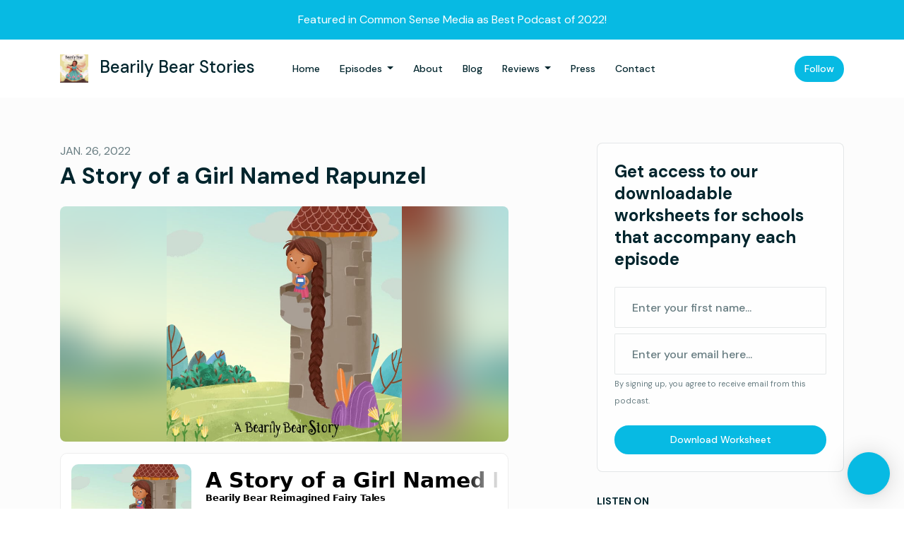

--- FILE ---
content_type: text/javascript; charset=utf-8
request_url: https://www.buzzsprout.com/1903222/episodes/9877416-a-story-of-a-girl-named-rapunzel.js?container_id=buzzsprout-player-9877416&player=small
body_size: 245
content:

  var containerId = "buzzsprout-player-9877416"
  var buzzsproutPlayerContainer = document.getElementById(containerId);

  function renderBuzzsproutPlayerHTML() {
    return unescape("\n\n<iframe src=\"https://www.buzzsprout.com/1903222/episodes/9877416-a-story-of-a-girl-named-rapunzel?client_source=small_player&amp;iframe=true&amp;referrer=https%3A%2F%2Fwww.buzzsprout.com%2F1903222%2Fepisodes%2F9877416-a-story-of-a-girl-named-rapunzel.js%3Fcontainer_id%3Dbuzzsprout-player-9877416%26player%3Dsmall\" loading=\"lazy\" width=\"100%\" height=\"200\" frameborder=\"0\" scrolling=\"no\" title=\"Bearily Bear Reimagined Fairy Tales , A Story of a Girl Named Rapunzel\"><\/iframe>\n\n\n"); 
  }

  if (buzzsproutPlayerContainer) {
    buzzsproutPlayerContainer.innerHTML = renderBuzzsproutPlayerHTML();
  } else {
    document.write(renderBuzzsproutPlayerHTML());
  }



--- FILE ---
content_type: image/svg+xml; charset=utf-8
request_url: https://www.buzzsprout.com/player/wave/6?color=%2300c1cf
body_size: 13214
content:
<svg width="1402" height="42" viewBox="0 0 1402 42" fill="none" xmlns="http://www.w3.org/2000/svg">
<path d="M1402 27C1400.9 27 1400 26.1046 1400 25V7C1400 6.44772 1399.55 6 1399 6C1398.45 6 1398 6.44772 1398 7V26M1398 14V33C1398 33.5523 1397.55 34 1397 34C1396.45 34 1396 33.5523 1396 33V9C1396 8.44772 1395.55 8 1395 8C1394.45 8 1394 8.44772 1394 9V27C1394 27.5523 1393.55 28 1393 28C1392.45 28 1392 27.5523 1392 27V15C1392 14.4477 1391.55 14 1391 14C1390.45 14 1390 14.4477 1390 15V23C1390 23.5523 1389.55 24 1389 24C1388.45 24 1388 23.5523 1388 23V19C1388 18.4477 1387.55 18 1387 18C1386.45 18 1386 18.4477 1386 19V40C1386 40.5523 1385.55 41 1385 41C1384.45 41 1384 40.5523 1384 40V2C1384 1.44772 1383.55 1 1383 1C1382.45 1 1382 1.44772 1382 2V33C1382 33.5523 1381.55 34 1381 34C1380.45 34 1380 33.5523 1380 33V9C1380 8.44772 1379.55 8 1379 8C1378.45 8 1378 8.44772 1378 9V31C1378 31.5523 1377.55 32 1377 32C1376.45 32 1376 31.5523 1376 31V11C1376 10.4477 1375.55 10 1375 10C1374.45 10 1374 10.4477 1374 11V34C1374 34.5523 1373.55 35 1373 35C1372.45 35 1372 34.5523 1372 34V8C1372 7.44772 1371.55 7 1371 7C1370.45 7 1370 7.44772 1370 8V37C1370 37.5523 1369.55 38 1369 38C1368.45 38 1368 37.5523 1368 37V5C1368 4.44772 1367.55 4 1367 4C1366.45 4 1366 4.44772 1366 5V37C1366 37.5523 1365.55 38 1365 38C1364.45 38 1364 37.5523 1364 37V5C1364 4.44772 1363.55 4 1363 4C1362.45 4 1362 4.44772 1362 5V32C1362 32.5523 1361.55 33 1361 33C1360.45 33 1360 32.5523 1360 32V10C1360 9.44772 1359.55 9 1359 9C1358.45 9 1358 9.44772 1358 10V27C1358 27.5523 1357.55 28 1357 28C1356.45 28 1356 27.5523 1356 27V15C1356 14.4477 1355.55 14 1355 14C1354.45 14 1354 14.4477 1354 15V37C1354 37.5523 1353.55 38 1353 38C1352.45 38 1352 37.5523 1352 37V5C1352 4.44772 1351.55 4 1351 4C1350.45 4 1350 4.44772 1350 5V30C1350 30.5523 1349.55 31 1349 31C1348.45 31 1348 30.5523 1348 30V12C1348 11.4477 1347.55 11 1347 11C1346.45 11 1346 11.4477 1346 12V40C1346 40.5523 1345.55 41 1345 41C1344.45 41 1344 40.5523 1344 40V2C1344 1.44772 1343.55 1 1343 1C1342.45 1 1342 1.44772 1342 2V38C1342 38.5523 1341.55 39 1341 39C1340.45 39 1340 38.5523 1340 38V4C1340 3.44772 1339.55 3 1339 3C1338.45 3 1338 3.44772 1338 4V30C1338 30.5523 1337.55 31 1337 31C1336.45 31 1336 30.5523 1336 30V12C1336 11.4477 1335.55 11 1335 11C1334.45 11 1334 11.4477 1334 12V36C1334 36.5523 1333.55 37 1333 37C1332.45 37 1332 36.5523 1332 36V6C1332 5.44772 1331.55 5 1331 5C1330.45 5 1330 5.44772 1330 6V25C1330 25.5523 1329.55 26 1329 26C1328.45 26 1328 25.5523 1328 25V17C1328 16.4477 1327.55 16 1327 16C1326.45 16 1326 16.4477 1326 17V39C1326 39.5523 1325.55 40 1325 40C1324.45 40 1324 39.5523 1324 39V3C1324 2.44772 1323.55 2 1323 2C1322.45 2 1322 2.44772 1322 3V35C1322 35.5523 1321.55 36 1321 36C1320.45 36 1320 35.5523 1320 35V7C1320 6.44772 1319.55 6 1319 6C1318.45 6 1318 6.44772 1318 7V30C1318 30.5523 1317.55 31 1317 31C1316.45 31 1316 30.5523 1316 30V12C1316 11.4477 1315.55 11 1315 11C1314.45 11 1314 11.4477 1314 12V36C1314 36.5523 1313.55 37 1313 37C1312.45 37 1312 36.5523 1312 36V6C1312 5.44772 1311.55 5 1311 5C1310.45 5 1310 5.44772 1310 6V39C1310 39.5523 1309.55 40 1309 40C1308.45 40 1308 39.5523 1308 39V3C1308 2.44772 1307.55 2 1307 2C1306.45 2 1306 2.44772 1306 3V40C1306 40.5523 1305.55 41 1305 41C1304.45 41 1304 40.5523 1304 40V2C1304 1.44772 1303.55 1 1303 1C1302.45 1 1302 1.44772 1302 2V39C1302 39.5523 1301.55 40 1301 40C1300.45 40 1300 39.5523 1300 39V3C1300 2.44772 1299.55 2 1299 2C1298.45 2 1298 2.44772 1298 3V34C1298 34.5523 1297.55 35 1297 35C1296.45 35 1296 34.5523 1296 34V8C1296 7.44772 1295.55 7 1295 7C1294.45 7 1294 7.44772 1294 8V26C1294 26.5523 1293.55 27 1293 27C1292.45 27 1292 26.5523 1292 26V16C1292 15.4477 1291.55 15 1291 15C1290.45 15 1290 15.4477 1290 16V22C1290 22.5523 1289.55 23 1289 23C1288.45 23 1288 22.5523 1288 22V20C1288 19.4477 1287.55 19 1287 19C1286.45 19 1286 19.4477 1286 20V38C1286 38.5523 1285.55 39 1285 39C1284.45 39 1284 38.5523 1284 38V4C1284 3.44772 1283.55 3 1283 3C1282.45 3 1282 3.44772 1282 4V35C1282 35.5523 1281.55 36 1281 36C1280.45 36 1280 35.5523 1280 35V7C1280 6.44772 1279.55 6 1279 6C1278.45 6 1278 6.44772 1278 7V30C1278 30.5523 1277.55 31 1277 31C1276.45 31 1276 30.5523 1276 30V12C1276 11.4477 1275.55 11 1275 11C1274.45 11 1274 11.4477 1274 12V39C1274 39.5523 1273.55 40 1273 40C1272.45 40 1272 39.5523 1272 39V3C1272 2.44772 1271.55 2 1271 2C1270.45 2 1270 2.44772 1270 3V34C1270 34.5523 1269.55 35 1269 35C1268.45 35 1268 34.5523 1268 34V8C1268 7.44772 1267.55 7 1267 7C1266.45 7 1266 7.44772 1266 8V24C1266 24.5523 1265.55 25 1265 25C1264.45 25 1264 24.5523 1264 24V18C1264 17.4477 1263.55 17 1263 17C1262.45 17 1262 17.4477 1262 18V35C1262 35.5523 1261.55 36 1261 36C1260.45 36 1260 35.5523 1260 35V2C1260 1.44772 1259.55 1 1259 1C1258.45 1 1258 1.44772 1258 2V33C1258 33.5523 1257.55 34 1257 34C1256.45 34 1256 33.5523 1256 33V9C1256 8.44772 1255.55 8 1255 8C1254.45 8 1254 8.44772 1254 9V35C1254 35.5523 1253.55 36 1253 36C1252.45 36 1252 35.5523 1252 35V7C1252 6.44772 1251.55 6 1251 6C1250.45 6 1250 6.44772 1250 7V30C1250 30.5523 1249.55 31 1249 31C1248.45 31 1248 30.5523 1248 30V12C1248 11.4477 1247.55 11 1247 11C1246.45 11 1246 11.4477 1246 12V40C1246 40.5523 1245.55 41 1245 41C1244.45 41 1244 40.5523 1244 40V2C1244 1.44772 1243.55 1 1243 1C1242.45 1 1242 1.44772 1242 2V37C1242 37.5523 1241.55 38 1241 38C1240.45 38 1240 37.5523 1240 37V5C1240 4.44772 1239.55 4 1239 4C1238.45 4 1238 4.44772 1238 5V40C1238 40.5523 1237.55 41 1237 41C1236.45 41 1236 40.5523 1236 40V2C1236 1.44772 1235.55 1 1235 1C1234.45 1 1234 1.44772 1234 2V37C1234 37.5523 1233.55 38 1233 38C1232.45 38 1232 37.5523 1232 37V5C1232 4.44772 1231.55 4 1231 4C1230.45 4 1230 4.44772 1230 5V33C1230 33.5523 1229.55 34 1229 34C1228.45 34 1228 33.5523 1228 33V9C1228 8.44772 1227.55 8 1227 8C1226.45 8 1226 8.44772 1226 9V22C1226 22.5523 1225.55 23 1225 23C1224.45 23 1224 22.5523 1224 22V20C1224 19.4477 1223.55 19 1223 19C1222.45 19 1222 19.4477 1222 20V30C1222 30.5523 1221.55 31 1221 31C1220.45 31 1220 30.5523 1220 30V12C1220 11.4477 1219.55 11 1219 11C1218.45 11 1218 11.4477 1218 12V35C1218 35.5523 1217.55 36 1217 36C1216.45 36 1216 35.5523 1216 35V7C1216 6.44772 1215.55 6 1215 6C1214.45 6 1214 6.44772 1214 7V30C1214 30.5523 1213.55 31 1213 31C1212.45 31 1212 30.5523 1212 30V12C1212 11.4477 1211.55 11 1211 11C1210.45 11 1210 11.4477 1210 12V36C1210 36.5523 1209.55 37 1209 37C1208.45 37 1208 36.5523 1208 36V6C1208 5.44772 1207.55 5 1207 5C1206.45 5 1206 5.44772 1206 6V37C1206 37.5523 1205.55 38 1205 38C1204.45 38 1204 37.5523 1204 37V5C1204 4.44772 1203.55 4 1203 4C1202.45 4 1202 4.44772 1202 5V39C1202 39.5523 1201.55 40 1201 40C1200.45 40 1200 39.5523 1200 39V3C1200 2.44772 1199.55 2 1199 2C1198.45 2 1198 2.44772 1198 3V33C1198 33.5523 1197.55 34 1197 34C1196.45 34 1196 33.5523 1196 33V9C1196 8.44772 1195.55 8 1195 8C1194.45 8 1194 8.44772 1194 9V27C1194 27.5523 1193.55 28 1193 28C1192.45 28 1192 27.5523 1192 27V15C1192 14.4477 1191.55 14 1191 14C1190.45 14 1190 14.4477 1190 15V33C1190 33.5523 1189.55 34 1189 34C1188.45 34 1188 33.5523 1188 33V9C1188 8.44772 1187.55 8 1187 8C1186.45 8 1186 8.44772 1186 9V37C1186 37.5523 1185.55 38 1185 38C1184.45 38 1184 37.5523 1184 37V5C1184 4.44772 1183.55 4 1183 4C1182.45 4 1182 4.44772 1182 5V40C1182 40.5523 1181.55 41 1181 41C1180.45 41 1180 40.5523 1180 40V2C1180 1.44772 1179.55 1 1179 1C1178.45 1 1178 1.44772 1178 2V40C1178 40.5523 1177.55 41 1177 41C1176.45 41 1176 40.5523 1176 40V2C1176 1.44772 1175.55 1 1175 1C1174.45 1 1174 1.44772 1174 2V30C1174 30.5523 1173.55 31 1173 31C1172.45 31 1172 30.5523 1172 30V12C1172 11.4477 1171.55 11 1171 11C1170.45 11 1170 11.4477 1170 12V28C1170 28.5523 1169.55 29 1169 29C1168.45 29 1168 28.5523 1168 28V14C1168 13.4477 1167.55 13 1167 13C1166.45 13 1166 13.4477 1166 14V25C1166 25.5523 1165.55 26 1165 26C1164.45 26 1164 25.5523 1164 25V17C1164 16.4477 1163.55 16 1163 16C1162.45 16 1162 16.4477 1162 17V40C1162 40.5523 1161.55 41 1161 41C1160.45 41 1160 40.5523 1160 40V2C1160 1.44772 1159.55 1 1159 1C1158.45 1 1158 1.44772 1158 2V38C1158 38.5523 1157.55 39 1157 39C1156.45 39 1156 38.5523 1156 38V4C1156 3.44772 1155.55 3 1155 3C1154.45 3 1154 3.44772 1154 4V30C1154 30.5523 1153.55 31 1153 31C1152.45 31 1152 30.5523 1152 30V12C1152 11.4477 1151.55 11 1151 11C1150.45 11 1150 11.4477 1150 12V33C1150 33.5523 1149.55 34 1149 34C1148.45 34 1148 33.5523 1148 33V9C1148 8.44772 1147.55 8 1147 8C1146.45 8 1146 8.44772 1146 9V27C1146 27.5523 1145.55 28 1145 28C1144.45 28 1144 27.5523 1144 27V15C1144 14.4477 1143.55 14 1143 14C1142.45 14 1142 14.4477 1142 15V37C1142 37.5523 1141.55 38 1141 38C1140.45 38 1140 37.5523 1140 37V5C1140 4.44772 1139.55 4 1139 4C1138.45 4 1138 4.44772 1138 5V40C1138 40.5523 1137.55 41 1137 41C1136.45 41 1136 40.5523 1136 40V2C1136 1.44772 1135.55 1 1135 1C1134.45 1 1134 1.44772 1134 2V34C1134 34.5523 1133.55 35 1133 35C1132.45 35 1132 34.5523 1132 34V8C1132 7.44772 1131.55 7 1131 7C1130.45 7 1130 7.44772 1130 8V22C1130 22.5523 1129.55 23 1129 23C1128.45 23 1128 22.5523 1128 22V20C1128 19.4477 1127.55 19 1127 19C1126.45 19 1126 19.4477 1126 20V30C1126 30.5523 1125.55 31 1125 31C1124.45 31 1124 30.5523 1124 30V8C1124 7.44772 1123.55 7 1123 7C1122.45 7 1122 7.44772 1122 8V36C1122 36.5523 1121.55 37 1121 37C1120.45 37 1120 36.5523 1120 36V6C1120 5.44772 1119.55 5 1119 5C1118.45 5 1118 5.44772 1118 6V40C1118 40.5523 1117.55 41 1117 41C1116.45 41 1116 40.5523 1116 40V2C1116 1.44772 1115.55 1 1115 1C1114.45 1 1114 1.44772 1114 2V34C1114 34.5523 1113.55 35 1113 35C1112.45 35 1112 34.5523 1112 34V8C1112 7.44772 1111.55 7 1111 7C1110.45 7 1110 7.44772 1110 8V40C1110 40.5523 1109.55 41 1109 41C1108.45 41 1108 40.5523 1108 40V2C1108 1.44772 1107.55 1 1107 1C1106.45 1 1106 1.44772 1106 2V34C1106 34.5523 1105.55 35 1105 35C1104.45 35 1104 34.5523 1104 34V8C1104 7.44772 1103.55 7 1103 7C1102.45 7 1102 7.44772 1102 8V37C1102 37.5523 1101.55 38 1101 38C1100.45 38 1100 37.5523 1100 37V5C1100 4.44772 1099.55 4 1099 4C1098.45 4 1098 4.44772 1098 5V39C1098 39.5523 1097.55 40 1097 40C1096.45 40 1096 39.5523 1096 39V3C1096 2.44772 1095.55 2 1095 2C1094.45 2 1094 2.44772 1094 3V40C1094 40.5523 1093.55 41 1093 41C1092.45 41 1092 40.5523 1092 40V2C1092 1.44772 1091.55 1 1091 1C1090.45 1 1090 1.44772 1090 2V39C1090 39.5523 1089.55 40 1089 40C1088.45 40 1088 39.5523 1088 39V3C1088 2.44772 1087.55 2 1087 2C1086.45 2 1086 2.44772 1086 3V33C1086 33.5523 1085.55 34 1085 34C1084.45 34 1084 33.5523 1084 33V9C1084 8.44772 1083.55 8 1083 8C1082.45 8 1082 8.44772 1082 9V28C1082 28.5523 1081.55 29 1081 29C1080.45 29 1080 28.5523 1080 28V14C1080 13.4477 1079.55 13 1079 13C1078.45 13 1078 13.4477 1078 14V23C1078 23.5523 1077.55 24 1077 24C1076.45 24 1076 23.5523 1076 23V19C1076 18.4477 1075.55 18 1075 18C1074.45 18 1074 18.4477 1074 19V38C1074 38.5523 1073.55 39 1073 39C1072.45 39 1072 38.5523 1072 38V4C1072 3.44772 1071.55 3 1071 3C1070.45 3 1070 3.44772 1070 4V30C1070 30.5523 1069.55 31 1069 31C1068.45 31 1068 30.5523 1068 30V12C1068 11.4477 1067.55 11 1067 11C1066.45 11 1066 11.4477 1066 12V22C1066 22.5523 1065.55 23 1065 23C1064.45 23 1064 22.5523 1064 22V20C1064 19.4477 1063.55 19 1063 19C1062.45 19 1062 19.4477 1062 20V36C1062 36.5523 1061.55 37 1061 37C1060.45 37 1060 36.5523 1060 36V6C1060 5.44772 1059.55 5 1059 5C1058.45 5 1058 5.44772 1058 6V32C1058 32.5523 1057.55 33 1057 33C1056.45 33 1056 32.5523 1056 32V10C1056 9.44772 1055.55 9 1055 9C1054.45 9 1054 9.44772 1054 10V32C1054 32.5523 1053.55 33 1053 33C1052.45 33 1052 32.5523 1052 32V10C1052 9.44772 1051.55 9 1051 9C1050.45 9 1050 9.44772 1050 10V37C1050 37.5523 1049.55 38 1049 38C1048.45 38 1048 37.5523 1048 37V5C1048 4.44772 1047.55 4 1047 4C1046.45 4 1046 4.44772 1046 5V27C1046 27.5523 1045.55 28 1045 28C1044.45 28 1044 27.5523 1044 27V14C1044 13.4477 1043.55 13 1043 13C1042.45 13 1042 13.4477 1042 14V37C1042 37.5523 1041.55 38 1041 38C1040.45 38 1040 37.5523 1040 37V5C1040 4.44772 1039.55 4 1039 4C1038.45 4 1038 4.44772 1038 5V33C1038 33.5523 1037.55 34 1037 34C1036.45 34 1036 33.5523 1036 33V9C1036 8.44772 1035.55 8 1035 8C1034.45 8 1034 8.44772 1034 9V33C1034 33.5523 1033.55 34 1033 34C1032.45 34 1032 33.5523 1032 33V9C1032 8.44772 1031.55 8 1031 8C1030.45 8 1030 8.44772 1030 9V32C1030 32.5523 1029.55 33 1029 33C1028.45 33 1028 32.5523 1028 32V10C1028 9.44772 1027.55 9 1027 9C1026.45 9 1026 9.44772 1026 10V27C1026 27.5523 1025.55 28 1025 28C1024.45 28 1024 27.5523 1024 27V15C1024 14.4477 1023.55 14 1023 14C1022.45 14 1022 14.4477 1022 15V23C1022 23.5523 1021.55 24 1021 24C1020.45 24 1020 23.5523 1020 23V19C1020 18.4477 1019.55 18 1019 18C1018.45 18 1018 18.4477 1018 19V38C1018 38.5523 1017.55 39 1017 39C1016.45 39 1016 38.5523 1016 38V4C1016 3.44772 1015.55 3 1015 3C1014.45 3 1014 3.44772 1014 4V40C1014 40.5523 1013.55 41 1013 41C1012.45 41 1012 40.5523 1012 40V2C1012 1.44772 1011.55 1 1011 1C1010.45 1 1010 1.44772 1010 2V28C1010 28.5523 1009.55 29 1009 29C1008.45 29 1008 28.5523 1008 28V14C1008 13.4477 1007.55 13 1007 13C1006.45 13 1006 13.4477 1006 14V38C1006 38.5523 1005.55 39 1005 39C1004.45 39 1004 38.5523 1004 38V4C1004 3.44772 1003.55 3 1003 3C1002.45 3 1002 3.44772 1002 4V35C1002 35.5523 1001.55 36 1001 36C1000.45 36 1000 35.5523 1000 35V7C1000 6.44772 999.552 6 999 6C998.448 6 998 6.44772 998 7V33C998 33.5523 997.552 34 997 34C996.448 34 996 33.5523 996 33V9C996 8.44772 995.552 8 995 8C994.448 8 994 8.44772 994 9V28C994 28.5523 993.552 29 993 29C992.448 29 992 28.5523 992 28V14C992 13.4477 991.552 13 991 13C990.448 13 990 13.4477 990 14V40C990 40.5523 989.552 41 989 41C988.448 41 988 40.5523 988 40V2C988 1.44772 987.552 1 987 1C986.448 1 986 1.44772 986 2V40C986 40.5523 985.552 41 985 41C984.448 41 984 40.5523 984 40V2C984 1.44772 983.552 1 983 1C982.448 1 982 1.44772 982 2V40C982 40.5523 981.552 41 981 41C980.448 41 980 40.5523 980 40V14C980 13.4477 979.552 13 979 13C978.448 13 978 13.4477 978 14V28C978 28.5523 977.552 29 977 29C976.448 29 976 28.5523 976 28V9C976 8.44772 975.552 8 975 8C974.448 8 974 8.44772 974 9V33C974 33.5523 973.552 34 973 34C972.448 34 972 33.5523 972 33V7C972 6.44772 971.552 6 971 6C970.448 6 970 6.44772 970 7V35C970 35.5523 969.552 36 969 36C968.448 36 968 35.5523 968 35V4C968 3.44772 967.552 3 967 3C966.448 3 966 3.44772 966 4V38C966 38.5523 965.552 39 965 39C964.448 39 964 38.5523 964 38V14C964 13.4477 963.552 13 963 13C962.448 13 962 13.4477 962 14V28C962 28.5523 961.552 29 961 29C960.448 29 960 28.5523 960 28V2C960 1.44772 959.552 1 959 1C958.448 1 958 1.44772 958 2V40C958 40.5523 957.552 41 957 41C956.448 41 956 40.5523 956 40V4C956 3.44772 955.552 3 955 3C954.448 3 954 3.44772 954 4V38C954 38.5523 953.552 39 953 39C952.448 39 952 38.5523 952 38V19C952 18.4477 951.552 18 951 18C950.448 18 950 18.4477 950 19V23C950 23.5523 949.552 24 949 24C948.448 24 948 23.5523 948 23V15C948 14.4477 947.552 14 947 14C946.448 14 946 14.4477 946 15V27C946 27.5523 945.552 28 945 28C944.448 28 944 27.5523 944 27V10C944 9.44772 943.552 9 943 9C942.448 9 942 9.44772 942 10V32C942 32.5523 941.552 33 941 33C940.448 33 940 32.5523 940 32V9C940 8.44772 939.552 8 939 8C938.448 8 938 8.44772 938 9V33C938 33.5523 937.552 34 937 34C936.448 34 936 33.5523 936 33V9C936 8.44772 935.552 8 935 8C934.448 8 934 8.44772 934 9V33C934 33.5523 933.552 34 933 34C932.448 34 932 33.5523 932 33V5C932 4.44772 931.552 4 931 4C930.448 4 930 4.44772 930 5V37C930 37.5523 929.552 38 929 38C928.448 38 928 37.5523 928 37V14C928 13.4477 927.552 13 927 13C926.448 13 926 13.4477 926 14V27C926 27.5523 925.552 28 925 28C924.448 28 924 27.5523 924 27V5C924 4.44772 923.552 4 923 4C922.448 4 922 4.44772 922 5V37C922 37.5523 921.552 38 921 38C920.448 38 920 37.5523 920 37V10C920 9.44772 919.552 9 919 9C918.448 9 918 9.44772 918 10V32C918 32.5523 917.552 33 917 33C916.448 33 916 32.5523 916 32V10C916 9.44772 915.552 9 915 9C914.448 9 914 9.44772 914 10V32C914 32.5523 913.552 33 913 33C912.448 33 912 32.5523 912 32V6C912 5.44772 911.552 5 911 5C910.448 5 910 5.44772 910 6V36C910 36.5523 909.552 37 909 37C908.448 37 908 36.5523 908 36V20C908 19.4477 907.552 19 907 19C906.448 19 906 19.4477 906 20V22C906 22.5523 905.552 23 905 23C904.448 23 904 22.5523 904 22V12C904 11.4477 903.552 11 903 11C902.448 11 902 11.4477 902 12V30C902 30.5523 901.552 31 901 31C900.448 31 900 30.5523 900 30V4C900 3.44772 899.552 3 899 3C898.448 3 898 3.44772 898 4V38C898 38.5523 897.552 39 897 39C896.448 39 896 38.5523 896 38V19C896 18.4477 895.552 18 895 18C894.448 18 894 18.4477 894 19V23C894 23.5523 893.552 24 893 24C892.448 24 892 23.5523 892 23V14C892 13.4477 891.552 13 891 13C890.448 13 890 13.4477 890 14V28C890 28.5523 889.552 29 889 29C888.448 29 888 28.5523 888 28V9C888 8.44772 887.552 8 887 8C886.448 8 886 8.44772 886 9V33C886 33.5523 885.552 34 885 34C884.448 34 884 33.5523 884 33V3C884 2.44772 883.552 2 883 2C882.448 2 882 2.44772 882 3V39C882 39.5523 881.552 40 881 40C880.448 40 880 39.5523 880 39V2C880 1.44772 879.552 1 879 1C878.448 1 878 1.44772 878 2V40C878 40.5523 877.552 41 877 41C876.448 41 876 40.5523 876 40V3C876 2.44772 875.552 2 875 2C874.448 2 874 2.44772 874 3V39C874 39.5523 873.552 40 873 40C872.448 40 872 39.5523 872 39V5C872 4.44772 871.552 4 871 4C870.448 4 870 4.44772 870 5V37C870 37.5523 869.552 38 869 38C868.448 38 868 37.5523 868 37V8C868 7.44772 867.552 7 867 7C866.448 7 866 7.44772 866 8V34C866 34.5523 865.552 35 865 35C864.448 35 864 34.5523 864 34V2C864 1.44772 863.552 1 863 1C862.448 1 862 1.44772 862 2V40C862 40.5523 861.552 41 861 41C860.448 41 860 40.5523 860 40V8C860 7.44772 859.552 7 859 7C858.448 7 858 7.44772 858 8V34C858 34.5523 857.552 35 857 35C856.448 35 856 34.5523 856 34V2C856 1.44772 855.552 1 855 1C854.448 1 854 1.44772 854 2V40C854 40.5523 853.552 41 853 41C852.448 41 852 40.5523 852 40V6C852 5.44772 851.552 5 851 5C850.448 5 850 5.44772 850 6V36C850 36.5523 849.552 37 849 37C848.448 37 848 36.5523 848 36V8C848 7.44772 847.552 7 847 7C846.448 7 846 7.44772 846 8V34C846 34.5523 845.552 35 845 35C844.448 35 844 34.5523 844 34V17C844 16.4477 843.552 16 843 16C842.448 16 842 16.4477 842 17V25C842 25.5523 841.552 26 841 26C840.448 26 840 25.5523 840 25V7C840 6.44772 839.552 6 839 6C838.448 6 838 6.44772 838 7V35C838 35.5523 837.552 36 837 36C836.448 36 836 35.5523 836 35V17C836 16.4477 835.552 16 835 16C834.448 16 834 16.4477 834 17V25C834 25.5523 833.552 26 833 26C832.448 26 832 25.5523 832 25V12C832 11.4477 831.552 11 831 11C830.448 11 830 11.4477 830 12V30C830 30.5523 829.552 31 829 31C828.448 31 828 30.5523 828 30V12C828 11.4477 827.552 11 827 11C826.448 11 826 11.4477 826 12V30C826 30.5523 825.552 31 825 31C824.448 31 824 30.5523 824 30V4C824 3.44772 823.552 3 823 3C822.448 3 822 3.44772 822 4V38C822 38.5523 821.552 39 821 39C820.448 39 820 38.5523 820 38V4C820 3.44772 819.552 3 819 3C818.448 3 818 3.44772 818 4V38C818 38.5523 817.552 39 817 39C816.448 39 816 38.5523 816 38V9C816 8.44772 815.552 8 815 8C814.448 8 814 8.44772 814 9V33C814 33.5523 813.552 34 813 34C812.448 34 812 33.5523 812 33V7C812 6.44772 811.552 6 811 6C810.448 6 810 6.44772 810 7V35C810 35.5523 809.552 36 809 36C808.448 36 808 35.5523 808 35V14C808 13.4477 807.552 13 807 13C806.448 13 806 13.4477 806 14V28C806 28.5523 805.552 29 805 29C804.448 29 804 28.5523 804 28V5C804 4.44772 803.552 4 803 4C802.448 4 802 4.44772 802 5V37C802 37.5523 801.552 38 801 38C800.448 38 800 37.5523 800 37V8C800 7.44772 799.552 7 799 7C798.448 7 798 7.44772 798 8V34C798 34.5523 797.552 35 797 35C796.448 35 796 34.5523 796 34V10C796 9.44772 795.552 9 795 9C794.448 9 794 9.44772 794 10V32C794 32.5523 793.552 33 793 33C792.448 33 792 32.5523 792 32V5C792 4.44772 791.552 4 791 4C790.448 4 790 4.44772 790 5V37C790 37.5523 789.552 38 789 38C788.448 38 788 37.5523 788 37V17C788 16.4477 787.552 16 787 16C786.448 16 786 16.4477 786 17V25C786 25.5523 785.552 26 785 26C784.448 26 784 25.5523 784 25V14C784 13.4477 783.552 13 783 13C782.448 13 782 13.4477 782 14V28C782 28.5523 781.552 29 781 29C780.448 29 780 28.5523 780 28V9C780 8.44772 779.552 8 779 8C778.448 8 778 8.44772 778 9V33C778 33.5523 777.552 34 777 34C776.448 34 776 33.5523 776 33V2C776 1.44772 775.552 1 775 1C774.448 1 774 1.44772 774 2V40C774 40.5523 773.552 41 773 41C772.448 41 772 40.5523 772 40V12C772 11.4477 771.552 11 771 11C770.448 11 770 11.4477 770 12V30C770 30.5523 769.552 31 769 31C768.448 31 768 30.5523 768 30V7C768 6.44772 767.552 6 767 6C766.448 6 766 6.44772 766 7V35C766 35.5523 765.552 36 765 36C764.448 36 764 35.5523 764 35V9C764 8.44772 763.552 8 763 8C762.448 8 762 8.44772 762 9V33C762 33.5523 761.552 34 761 34C760.448 34 760 33.5523 760 33V3C760 2.44772 759.552 2 759 2C758.448 2 758 2.44772 758 3V39C758 39.5523 757.552 40 757 40C756.448 40 756 39.5523 756 39V10C756 9.44772 755.552 9 755 9C754.448 9 754 9.44772 754 10V32C754 32.5523 753.552 33 753 33C752.448 33 752 32.5523 752 32V3C752 2.44772 751.552 2 751 2C750.448 2 750 2.44772 750 3V39C750 39.5523 749.552 40 749 40C748.448 40 748 39.5523 748 39V4C748 3.44772 747.552 3 747 3C746.448 3 746 3.44772 746 4V38C746 38.5523 745.552 39 745 39C744.448 39 744 38.5523 744 38V14C744 13.4477 743.552 13 743 13C742.448 13 742 13.4477 742 14V28C742 28.5523 741.552 29 741 29C740.448 29 740 28.5523 740 28V7C740 6.44772 739.552 6 739 6C738.448 6 738 6.44772 738 7V35C738 35.5523 737.552 36 737 36C736.448 36 736 35.5523 736 35V12C736 11.4477 735.552 11 735 11C734.448 11 734 11.4477 734 12V30C734 30.5523 733.552 31 733 31C732.448 31 732 30.5523 732 30V3C732 2.44772 731.552 2 731 2C730.448 2 730 2.44772 730 3V39C730 39.5523 729.552 40 729 40C728.448 40 728 39.5523 728 39V12C728 11.4477 727.552 11 727 11C726.448 11 726 11.4477 726 12V30C726 30.5523 725.552 31 725 31C724.448 31 724 30.5523 724 30V5C724 4.44772 723.552 4 723 4C722.448 4 722 4.44772 722 5V37C722 37.5523 721.552 38 721 38C720.448 38 720 37.5523 720 37V20C720 19.4477 719.552 19 719 19C718.448 19 718 19.4477 718 20V22C718 22.5523 717.552 23 717 23C716.448 23 716 22.5523 716 22V9C716 8.44772 715.552 8 715 8C714.448 8 714 8.44772 714 9V33C714 33.5523 713.552 34 713 34C712.448 34 712 33.5523 712 33V21C712 20.4477 711.552 20 711 20C710.448 20 710 20.4477 710 21V22C710 22.5523 709.552 23 709 23C708.448 23 708 22.5523 708 22V6C708 5.44772 707.552 5 707 5C706.448 5 706 5.44772 706 6V36C706 36.5523 705.552 37 705 37C704.448 37 704 36.5523 704 36V12C704 11.4477 703.552 11 703 11C702.448 11 702 11.4477 702 12V30C702 30.5523 701.552 31 701 31C700.448 31 700 30.5523 700 30V20C700 19.4477 699.552 19 699 19C698.448 19 698 19.4477 698 20V22C698 22.5523 697.552 23 697 23C696.448 23 696 22.5523 696 22V8C696 7.44772 695.552 7 695 7C694.448 7 694 7.44772 694 8V34C694 34.5523 693.552 35 693 35C692.448 35 692 34.5523 692 34V2C692 1.44772 691.552 1 691 1C690.448 1 690 1.44772 690 2V40C690 40.5523 689.552 41 689 41C688.448 41 688 40.5523 688 40V5C688 4.44772 687.552 4 687 4C686.448 4 686 4.44772 686 5V37C686 37.5523 685.552 38 685 38C684.448 38 684 37.5523 684 37V15C684 14.4477 683.552 14 683 14C682.448 14 682 14.4477 682 15V27C682 27.5523 681.552 28 681 28C680.448 28 680 27.5523 680 27V9C680 8.44772 679.552 8 679 8C678.448 8 678 8.44772 678 9V33C678 33.5523 677.552 34 677 34C676.448 34 676 33.5523 676 33V12C676 11.4477 675.552 11 675 11C674.448 11 674 11.4477 674 12V30C674 30.5523 673.552 31 673 31C672.448 31 672 30.5523 672 30V4C672 3.44772 671.552 3 671 3C670.448 3 670 3.44772 670 4V38C670 38.5523 669.552 39 669 39C668.448 39 668 38.5523 668 38V2C668 1.44772 667.552 1 667 1C666.448 1 666 1.44772 666 2V40C666 40.5523 665.552 41 665 41C664.448 41 664 40.5523 664 40V17C664 16.4477 663.552 16 663 16C662.448 16 662 16.4477 662 17V25C662 25.5523 661.552 26 661 26C660.448 26 660 25.5523 660 25V14C660 13.4477 659.552 13 659 13C658.448 13 658 13.4477 658 14V28C658 28.5523 657.552 29 657 29C656.448 29 656 28.5523 656 28V12C656 11.4477 655.552 11 655 11C654.448 11 654 11.4477 654 12V30C654 30.5523 653.552 31 653 31C652.448 31 652 30.5523 652 30V2C652 1.44772 651.552 1 651 1C650.448 1 650 1.44772 650 2V40C650 40.5523 649.552 41 649 41C648.448 41 648 40.5523 648 40V2C648 1.44772 647.552 1 647 1C646.448 1 646 1.44772 646 2V40C646 40.5523 645.552 41 645 41C644.448 41 644 40.5523 644 40V5C644 4.44772 643.552 4 643 4C642.448 4 642 4.44772 642 5V37C642 37.5523 641.552 38 641 38C640.448 38 640 37.5523 640 37V9C640 8.44772 639.552 8 639 8C638.448 8 638 8.44772 638 9V33C638 33.5523 637.552 34 637 34C636.448 34 636 33.5523 636 33V15C636 14.4477 635.552 14 635 14C634.448 14 634 14.4477 634 15V27C634 27.5523 633.552 28 633 28C632.448 28 632 27.5523 632 27V9C632 8.44772 631.552 8 631 8C630.448 8 630 8.44772 630 9V33C630 33.5523 629.552 34 629 34C628.448 34 628 33.5523 628 33V3C628 2.44772 627.552 2 627 2C626.448 2 626 2.44772 626 3V39C626 39.5523 625.552 40 625 40C624.448 40 624 39.5523 624 39V5C624 4.44772 623.552 4 623 4C622.448 4 622 4.44772 622 5V37C622 37.5523 621.552 38 621 38C620.448 38 620 37.5523 620 37V6C620 5.44772 619.552 5 619 5C618.448 5 618 5.44772 618 6V36C618 36.5523 617.552 37 617 37C616.448 37 616 36.5523 616 36V12C616 11.4477 615.552 11 615 11C614.448 11 614 11.4477 614 12V30C614 30.5523 613.552 31 613 31C612.448 31 612 30.5523 612 30V7C612 6.44772 611.552 6 611 6C610.448 6 610 6.44772 610 7V35C610 35.5523 609.552 36 609 36C608.448 36 608 35.5523 608 35V12C608 11.4477 607.552 11 607 11C606.448 11 606 11.4477 606 12V30C606 30.5523 605.552 31 605 31C604.448 31 604 30.5523 604 30V20C604 19.4477 603.552 19 603 19C602.448 19 602 19.4477 602 20V22C602 22.5523 601.552 23 601 23C600.448 23 600 22.5523 600 22V9C600 8.44772 599.552 8 599 8C598.448 8 598 8.44772 598 9V33C598 33.5523 597.552 34 597 34C596.448 34 596 33.5523 596 33V5C596 4.44772 595.552 4 595 4C594.448 4 594 4.44772 594 5V37C594 37.5523 593.552 38 593 38C592.448 38 592 37.5523 592 37V2C592 1.44772 591.552 1 591 1C590.448 1 590 1.44772 590 2V40C590 40.5523 589.552 41 589 41C588.448 41 588 40.5523 588 40V5C588 4.44772 587.552 4 587 4C586.448 4 586 4.44772 586 5V37C586 37.5523 585.552 38 585 38C584.448 38 584 37.5523 584 37V2C584 1.44772 583.552 1 583 1C582.448 1 582 1.44772 582 2V40C582 40.5523 581.552 41 581 41C580.448 41 580 40.5523 580 40V12C580 11.4477 579.552 11 579 11C578.448 11 578 11.4477 578 12V30C578 30.5523 577.552 31 577 31C576.448 31 576 30.5523 576 30V7C576 6.44772 575.552 6 575 6C574.448 6 574 6.44772 574 7V35C574 35.5523 573.552 36 573 36C572.448 36 572 35.5523 572 35V9C572 8.44772 571.552 8 571 8C570.448 8 570 8.44772 570 9V33C570 33.5523 569.552 34 569 34C568.448 34 568 33.5523 568 33V2C568 1.44772 567.552 1 567 1C566.448 1 566 1.44772 566 2V40C566 40.5523 565.552 41 565 41C564.448 41 564 40.5523 564 40V7C564 6.44772 563.552 6 563 6C562.448 6 562 6.44772 562 7V28C562 28.5523 561.552 29 561 29C560.448 29 560 28.5523 560 28V14C560 13.4477 559.552 13 559 13C558.448 13 558 13.4477 558 14V32C558 32.5523 557.552 33 557 33C556.448 33 556 32.5523 556 32V10C556 9.44772 555.552 9 555 9C554.448 9 554 9.44772 554 10V37C554 37.5523 553.552 38 553 38C552.448 38 552 37.5523 552 37V5C552 4.44772 551.552 4 551 4C550.448 4 550 4.44772 550 5V40C550 40.5523 549.552 41 549 41C548.448 41 548 40.5523 548 40V2C548 1.44772 547.552 1 547 1C546.448 1 546 1.44772 546 2V38C546 38.5523 545.552 39 545 39C544.448 39 544 38.5523 544 38V4C544 3.44772 543.552 3 543 3C542.448 3 542 3.44772 542 4V36C542 36.5523 541.552 37 541 37C540.448 37 540 36.5523 540 36V6C540 5.44772 539.552 5 539 5C538.448 5 538 5.44772 538 6V30C538 30.5523 537.552 31 537 31C536.448 31 536 30.5523 536 30V12C536 11.4477 535.552 11 535 11C534.448 11 534 11.4477 534 12V40C534 40.5523 533.552 41 533 41C532.448 41 532 40.5523 532 40V2C532 1.44772 531.552 1 531 1C530.448 1 530 1.44772 530 2V27C530 27.5523 529.552 28 529 28C528.448 28 528 27.5523 528 27V15C528 14.4477 527.552 14 527 14C526.448 14 526 14.4477 526 15V40C526 40.5523 525.552 41 525 41C524.448 41 524 40.5523 524 40V2C524 1.44772 523.552 1 523 1C522.448 1 522 1.44772 522 2V37C522 37.5523 521.552 38 521 38C520.448 38 520 37.5523 520 37V5C520 4.44772 519.552 4 519 4C518.448 4 518 4.44772 518 5V33C518 33.5523 517.552 34 517 34C516.448 34 516 33.5523 516 33V9C516 8.44772 515.552 8 515 8C514.448 8 514 8.44772 514 9V23C514 23.5523 513.552 24 513 24C512.448 24 512 23.5523 512 23V19C512 18.4477 511.552 18 511 18C510.448 18 510 18.4477 510 19V36C510 36.5523 509.552 37 509 37C508.448 37 508 36.5523 508 36V6C508 5.44772 507.552 5 507 5C506.448 5 506 5.44772 506 6V35C506 35.5523 505.552 36 505 36C504.448 36 504 35.5523 504 35V7C504 6.44772 503.552 6 503 6C502.448 6 502 6.44772 502 7V27C502 27.5523 501.552 28 501 28C500.448 28 500 27.5523 500 27V15C500 14.4477 499.552 14 499 14C498.448 14 498 14.4477 498 15V37C498 37.5523 497.552 38 497 38C496.448 38 496 37.5523 496 37V5C496 4.44772 495.552 4 495 4C494.448 4 494 4.44772 494 5V33C494 33.5523 493.552 34 493 34C492.448 34 492 33.5523 492 33V9C492 8.44772 491.552 8 491 8C490.448 8 490 8.44772 490 9V40C490 40.5523 489.552 41 489 41C488.448 41 488 40.5523 488 40V2C488 1.44772 487.552 1 487 1C486.448 1 486 1.44772 486 2V35C486 35.5523 485.552 36 485 36C484.448 36 484 35.5523 484 35V7C484 6.44772 483.552 6 483 6C482.448 6 482 6.44772 482 7V24C482 24.5523 481.552 25 481 25C480.448 25 480 24.5523 480 24V18C480 17.4477 479.552 17 479 17C478.448 17 478 17.4477 478 18V37C478 37.5523 477.552 38 477 38C476.448 38 476 37.5523 476 37V5C476 4.44772 475.552 4 475 4C474.448 4 474 4.44772 474 5V25C474 25.5523 473.552 26 473 26C472.448 26 472 25.5523 472 25V17C472 16.4477 471.552 16 471 16C470.448 16 470 16.4477 470 17V30C470 30.5523 469.552 31 469 31C468.448 31 468 30.5523 468 30V12C468 11.4477 467.552 11 467 11C466.448 11 466 11.4477 466 12V25C466 25.5523 465.552 26 465 26C464.448 26 464 25.5523 464 25V17C464 16.4477 463.552 16 463 16C462.448 16 462 16.4477 462 17V30C462 30.5523 461.552 31 461 31C460.448 31 460 30.5523 460 30V12C460 11.4477 459.552 11 459 11C458.448 11 458 11.4477 458 12V35C458 35.5523 457.552 36 457 36C456.448 36 456 35.5523 456 35V7C456 6.44772 455.552 6 455 6C454.448 6 454 6.44772 454 7V40C454 40.5523 453.552 41 453 41C452.448 41 452 40.5523 452 40V2C452 1.44772 451.552 1 451 1C450.448 1 450 1.44772 450 2V35C450 35.5523 449.552 36 449 36C448.448 36 448 35.5523 448 35V7C448 6.44772 447.552 6 447 6C446.448 6 446 6.44772 446 7V30C446 30.5523 445.552 31 445 31C444.448 31 444 30.5523 444 30V12C444 11.4477 443.552 11 443 11C442.448 11 442 11.4477 442 12V26C442 26.5523 441.552 27 441 27C440.448 27 440 26.5523 440 26V16C440 15.4477 439.552 15 439 15C438.448 15 438 15.4477 438 16V22C438 22.5523 437.552 23 437 23C436.448 23 436 22.5523 436 22V20C436 19.4477 435.552 19 435 19C434.448 19 434 19.4477 434 20V26C434 26.5523 433.552 27 433 27C432.448 27 432 26.5523 432 26V16C432 15.4477 431.552 15 431 15C430.448 15 430 15.4477 430 16V30C430 30.5523 429.552 31 429 31C428.448 31 428 30.5523 428 30V12C428 11.4477 427.552 11 427 11C426.448 11 426 11.4477 426 12V36C426 36.5523 425.552 37 425 37C424.448 37 424 36.5523 424 36V12C424 11.4477 423.552 11 423 11C422.448 11 422 11.4477 422 12V30C422 30.5523 421.552 31 421 31C420.448 31 420 30.5523 420 30V16C420 15.4477 419.552 15 419 15C418.448 15 418 15.4477 418 16V26C418 26.5523 417.552 27 417 27C416.448 27 416 26.5523 416 26V20C416 19.4477 415.552 19 415 19C414.448 19 414 19.4477 414 20V22C414 22.5523 413.552 23 413 23C412.448 23 412 22.5523 412 22V16C412 15.4477 411.552 15 411 15C410.448 15 410 15.4477 410 16V26C410 26.5523 409.552 27 409 27C408.448 27 408 26.5523 408 26V12C408 11.4477 407.552 11 407 11C406.448 11 406 11.4477 406 12V30C406 30.5523 405.552 31 405 31C404.448 31 404 30.5523 404 30V7C404 6.44772 403.552 6 403 6C402.448 6 402 6.44772 402 7V35C402 35.5523 401.552 36 401 36C400.448 36 400 35.5523 400 35V2C400 1.44772 399.552 1 399 1C398.448 1 398 1.44772 398 2V40C398 40.5523 397.552 41 397 41C396.448 41 396 40.5523 396 40V7C396 6.44772 395.552 6 395 6C394.448 6 394 6.44772 394 7V35C394 35.5523 393.552 36 393 36C392.448 36 392 35.5523 392 35V12C392 11.4477 391.552 11 391 11C390.448 11 390 11.4477 390 12V30C390 30.5523 389.552 31 389 31C388.448 31 388 30.5523 388 30V17C388 16.4477 387.552 16 387 16C386.448 16 386 16.4477 386 17V25C386 25.5523 385.552 26 385 26C384.448 26 384 25.5523 384 25V12C384 11.4477 383.552 11 383 11C382.448 11 382 11.4477 382 12V30C382 30.5523 381.552 31 381 31C380.448 31 380 30.5523 380 30V17C380 16.4477 379.552 16 379 16C378.448 16 378 16.4477 378 17V25C378 25.5523 377.552 26 377 26C376.448 26 376 25.5523 376 25V5C376 4.44772 375.552 4 375 4C374.448 4 374 4.44772 374 5V37C374 37.5523 373.552 38 373 38C372.448 38 372 37.5523 372 37V18C372 17.4477 371.552 17 371 17C370.448 17 370 17.4477 370 18V24C370 24.5523 369.552 25 369 25C368.448 25 368 24.5523 368 24V7C368 6.44772 367.552 6 367 6C366.448 6 366 6.44772 366 7V35C366 35.5523 365.552 36 365 36C364.448 36 364 35.5523 364 35V2C364 1.44772 363.552 1 363 1C362.448 1 362 1.44772 362 2V40C362 40.5523 361.552 41 361 41C360.448 41 360 40.5523 360 40V9C360 8.44772 359.552 8 359 8C358.448 8 358 8.44772 358 9V33C358 33.5523 357.552 34 357 34C356.448 34 356 33.5523 356 33V5C356 4.44772 355.552 4 355 4C354.448 4 354 4.44772 354 5V37C354 37.5523 353.552 38 353 38C352.448 38 352 37.5523 352 37V15C352 14.4477 351.552 14 351 14C350.448 14 350 14.4477 350 15V27C350 27.5523 349.552 28 349 28C348.448 28 348 27.5523 348 27V7C348 6.44772 347.552 6 347 6C346.448 6 346 6.44772 346 7V35C346 35.5523 345.552 36 345 36C344.448 36 344 35.5523 344 35V6C344 5.44772 343.552 5 343 5C342.448 5 342 5.44772 342 6V36C342 36.5523 341.552 37 341 37C340.448 37 340 36.5523 340 36V19C340 18.4477 339.552 18 339 18C338.448 18 338 18.4477 338 19V23C338 23.5523 337.552 24 337 24C336.448 24 336 23.5523 336 23V9C336 8.44772 335.552 8 335 8C334.448 8 334 8.44772 334 9V33C334 33.5523 333.552 34 333 34C332.448 34 332 33.5523 332 33V5C332 4.44772 331.552 4 331 4C330.448 4 330 4.44772 330 5V37C330 37.5523 329.552 38 329 38C328.448 38 328 37.5523 328 37V2C328 1.44772 327.552 1 327 1C326.448 1 326 1.44772 326 2V40C326 40.5523 325.552 41 325 41C324.448 41 324 40.5523 324 40V15C324 14.4477 323.552 14 323 14C322.448 14 322 14.4477 322 15V27C322 27.5523 321.552 28 321 28C320.448 28 320 27.5523 320 27V2C320 1.44772 319.552 1 319 1C318.448 1 318 1.44772 318 2V40C318 40.5523 317.552 41 317 41C316.448 41 316 40.5523 316 40V12C316 11.4477 315.552 11 315 11C314.448 11 314 11.4477 314 12V30C314 30.5523 313.552 31 313 31C312.448 31 312 30.5523 312 30V6C312 5.44772 311.552 5 311 5C310.448 5 310 5.44772 310 6V36C310 36.5523 309.552 37 309 37C308.448 37 308 36.5523 308 36V4C308 3.44772 307.552 3 307 3C306.448 3 306 3.44772 306 4V38C306 38.5523 305.552 39 305 39C304.448 39 304 38.5523 304 38V2C304 1.44772 303.552 1 303 1C302.448 1 302 1.44772 302 2V40C302 40.5523 301.552 41 301 41C300.448 41 300 40.5523 300 40V5C300 4.44772 299.552 4 299 4C298.448 4 298 4.44772 298 5V37C298 37.5523 297.552 38 297 38C296.448 38 296 37.5523 296 37V10C296 9.44772 295.552 9 295 9C294.448 9 294 9.44772 294 10V32C294 32.5523 293.552 33 293 33C292.448 33 292 32.5523 292 32V14C292 13.4477 291.552 13 291 13C290.448 13 290 13.4477 290 14V28C290 28.5523 289.552 29 289 29C288.448 29 288 28.5523 288 28V7C288 6.44772 287.552 6 287 6C286.448 6 286 6.44772 286 7V35C286 35.5523 285.552 36 285 36C284.448 36 284 35.5523 284 35V6C284 5.44772 283.552 5 283 5C282.448 5 282 5.44772 282 6V22C282 22.5523 281.552 23 281 23C280.448 23 280 22.5523 280 22V21C280 20.4477 279.552 20 279 20C278.448 20 278 20.4477 278 21V33C278 33.5523 277.552 34 277 34C276.448 34 276 33.5523 276 33V9C276 8.44772 275.552 8 275 8C274.448 8 274 8.44772 274 9V22C274 22.5523 273.552 23 273 23C272.448 23 272 22.5523 272 22V20C272 19.4477 271.552 19 271 19C270.448 19 270 19.4477 270 20V37C270 37.5523 269.552 38 269 38C268.448 38 268 37.5523 268 37V5C268 4.44772 267.552 4 267 4C266.448 4 266 4.44772 266 5V30C266 30.5523 265.552 31 265 31C264.448 31 264 30.5523 264 30V12C264 11.4477 263.552 11 263 11C262.448 11 262 11.4477 262 12V39C262 39.5523 261.552 40 261 40C260.448 40 260 39.5523 260 39V3C260 2.44772 259.552 2 259 2C258.448 2 258 2.44772 258 3V30C258 30.5523 257.552 31 257 31C256.448 31 256 30.5523 256 30V12C256 11.4477 255.552 11 255 11C254.448 11 254 11.4477 254 12V35C254 35.5523 253.552 36 253 36C252.448 36 252 35.5523 252 35V7C252 6.44772 251.552 6 251 6C250.448 6 250 6.44772 250 7V28C250 28.5523 249.552 29 249 29C248.448 29 248 28.5523 248 28V14C248 13.4477 247.552 13 247 13C246.448 13 246 13.4477 246 14V38C246 38.5523 245.552 39 245 39C244.448 39 244 38.5523 244 38V4C244 3.44772 243.552 3 243 3C242.448 3 242 3.44772 242 4V39C242 39.5523 241.552 40 241 40C240.448 40 240 39.5523 240 39V3C240 2.44772 239.552 2 239 2C238.448 2 238 2.44772 238 3V32C238 32.5523 237.552 33 237 33C236.448 33 236 32.5523 236 32V10C236 9.44772 235.552 9 235 9C234.448 9 234 9.44772 234 10V39C234 39.5523 233.552 40 233 40C232.448 40 232 39.5523 232 39V3C232 2.44772 231.552 2 231 2C230.448 2 230 2.44772 230 3V33C230 33.5523 229.552 34 229 34C228.448 34 228 33.5523 228 33V9C228 8.44772 227.552 8 227 8C226.448 8 226 8.44772 226 9V35C226 35.5523 225.552 36 225 36C224.448 36 224 35.5523 224 35V7C224 6.44772 223.552 6 223 6C222.448 6 222 6.44772 222 7V30C222 30.5523 221.552 31 221 31C220.448 31 220 30.5523 220 30V12C220 11.4477 219.552 11 219 11C218.448 11 218 11.4477 218 12V40C218 40.5523 217.552 41 217 41C216.448 41 216 40.5523 216 40V2C216 1.44772 215.552 1 215 1C214.448 1 214 1.44772 214 2V33C214 33.5523 213.552 34 213 34C212.448 34 212 33.5523 212 33V9C212 8.44772 211.552 8 211 8C210.448 8 210 8.44772 210 9V28C210 28.5523 209.552 29 209 29C208.448 29 208 28.5523 208 28V14C208 13.4477 207.552 13 207 13C206.448 13 206 13.4477 206 14V25C206 25.5523 205.552 26 205 26C204.448 26 204 25.5523 204 25V17C204 16.4477 203.552 16 203 16C202.448 16 202 16.4477 202 17V37C202 37.5523 201.552 38 201 38C200.448 38 200 37.5523 200 37V5C200 4.44772 199.552 4 199 4C198.448 4 198 4.44772 198 5V32C198 32.5523 197.552 33 197 33C196.448 33 196 32.5523 196 32V10C196 9.44772 195.552 9 195 9C194.448 9 194 9.44772 194 10V34C194 34.5523 193.552 35 193 35C192.448 35 192 34.5523 192 34V8C192 7.44772 191.552 7 191 7C190.448 7 190 7.44772 190 8V37C190 37.5523 189.552 38 189 38C188.448 38 188 37.5523 188 37V5C188 4.44772 187.552 4 187 4C186.448 4 186 4.44772 186 5V28C186 28.5523 185.552 29 185 29C184.448 29 184 28.5523 184 28V14C184 13.4477 183.552 13 183 13C182.448 13 182 13.4477 182 14V35C182 35.5523 181.552 36 181 36C180.448 36 180 35.5523 180 35V7C180 6.44772 179.552 6 179 6C178.448 6 178 6.44772 178 7V33C178 33.5523 177.552 34 177 34C176.448 34 176 33.5523 176 33V9C176 8.44772 175.552 8 175 8C174.448 8 174 8.44772 174 9V38C174 38.5523 173.552 39 173 39C172.448 39 172 38.5523 172 38V4C172 3.44772 171.552 3 171 3C170.448 3 170 3.44772 170 4V38C170 38.5523 169.552 39 169 39C168.448 39 168 38.5523 168 38V4C168 3.44772 167.552 3 167 3C166.448 3 166 3.44772 166 4V30C166 30.5523 165.552 31 165 31C164.448 31 164 30.5523 164 30V12C164 11.4477 163.552 11 163 11C162.448 11 162 11.4477 162 12V30C162 30.5523 161.552 31 161 31C160.448 31 160 30.5523 160 30V12C160 11.4477 159.552 11 159 11C158.448 11 158 11.4477 158 12V25C158 25.5523 157.552 26 157 26C156.448 26 156 25.5523 156 25V17C156 16.4477 155.552 16 155 16C154.448 16 154 16.4477 154 17V35C154 35.5523 153.552 36 153 36C152.448 36 152 35.5523 152 35V7C152 6.44772 151.552 6 151 6C150.448 6 150 6.44772 150 7V25C150 25.5523 149.552 26 149 26C148.448 26 148 25.5523 148 25V17C148 16.4477 147.552 16 147 16C146.448 16 146 16.4477 146 17V34C146 34.5523 145.552 35 145 35C144.448 35 144 34.5523 144 34V18C144 17.4477 143.552 17 143 17C142.448 17 142 17.4477 142 18V24C142 24.5523 141.552 25 141 25C140.448 25 140 24.5523 140 24V8C140 7.44772 139.552 7 139 7C138.448 7 138 7.44772 138 8V34C138 34.5523 137.552 35 137 35C136.448 35 136 34.5523 136 34V3C136 2.44772 135.552 2 135 2C134.448 2 134 2.44772 134 3V39C134 39.5523 133.552 40 133 40C132.448 40 132 39.5523 132 39V12C132 11.4477 131.552 11 131 11C130.448 11 130 11.4477 130 12V30C130 30.5523 129.552 31 129 31C128.448 31 128 30.5523 128 30V7C128 6.44772 127.552 6 127 6C126.448 6 126 6.44772 126 7V35C126 35.5523 125.552 36 125 36C124.448 36 124 35.5523 124 35V4C124 3.44772 123.552 3 123 3C122.448 3 122 3.44772 122 4V38C122 38.5523 121.552 39 121 39C120.448 39 120 38.5523 120 38V20C120 19.4477 119.552 19 119 19C118.448 19 118 19.4477 118 20V22C118 22.5523 117.552 23 117 23C116.448 23 116 22.5523 116 22V16C116 15.4477 115.552 15 115 15C114.448 15 114 15.4477 114 16V26C114 26.5523 113.552 27 113 27C112.448 27 112 26.5523 112 26V8C112 7.44772 111.552 7 111 7C110.448 7 110 7.44772 110 8V34C110 34.5523 109.552 35 109 35C108.448 35 108 34.5523 108 34V3C108 2.44772 107.552 2 107 2C106.448 2 106 2.44772 106 3V39C106 39.5523 105.552 40 105 40C104.448 40 104 39.5523 104 39V2C104 1.44772 103.552 1 103 1C102.448 1 102 1.44772 102 2V40C102 40.5523 101.552 41 101 41C100.448 41 100 40.5523 100 40V3C100 2.44772 99.5523 2 99 2C98.4477 2 98 2.44772 98 3V39C98 39.5523 97.5523 40 97 40C96.4477 40 96 39.5523 96 39V6C96 5.44772 95.5523 5 95 5C94.4477 5 94 5.44772 94 6V36C94 36.5523 93.5523 37 93 37C92.4477 37 92 36.5523 92 36V12C92 11.4477 91.5523 11 91 11C90.4477 11 90 11.4477 90 12V30C90 30.5523 89.5523 31 89 31C88.4477 31 88 30.5523 88 30V7C88 6.44772 87.5523 6 87 6C86.4477 6 86 6.44772 86 7V35C86 35.5523 85.5523 36 85 36C84.4477 36 84 35.5523 84 35V3C84 2.44772 83.5523 2 83 2C82.4477 2 82 2.44772 82 3V39C82 39.5523 81.5523 40 81 40C80.4477 40 80 39.5523 80 39V17C80 16.4477 79.5523 16 79 16C78.4477 16 78 16.4477 78 17V25C78 25.5523 77.5523 26 77 26C76.4477 26 76 25.5523 76 25V6C76 5.44772 75.5523 5 75 5C74.4477 5 74 5.44772 74 6V36C74 36.5523 73.5523 37 73 37C72.4477 37 72 36.5523 72 36V12C72 11.4477 71.5523 11 71 11C70.4477 11 70 11.4477 70 12V30C70 30.5523 69.5523 31 69 31C68.4477 31 68 30.5523 68 30V4C68 3.44772 67.5523 3 67 3C66.4477 3 66 3.44772 66 4V38C66 38.5523 65.5523 39 65 39C64.4477 39 64 38.5523 64 38V2C64 1.44772 63.5523 1 63 1C62.4477 1 62 1.44772 62 2V40C62 40.5523 61.5523 41 61 41C60.4477 41 60 40.5523 60 40V12C60 11.4477 59.5523 11 59 11C58.4477 11 58 11.4477 58 12V30C58 30.5523 57.5523 31 57 31C56.4477 31 56 30.5523 56 30V5C56 4.44772 55.5523 4 55 4C54.4477 4 54 4.44772 54 5V37C54 37.5523 53.5523 38 53 38C52.4477 38 52 37.5523 52 37V15C52 14.4477 51.5523 14 51 14C50.4477 14 50 14.4477 50 15V27C50 27.5523 49.5523 28 49 28C48.4477 28 48 27.5523 48 27V10C48 9.44772 47.5523 9 47 9C46.4477 9 46 9.44772 46 10V32C46 32.5523 45.5523 33 45 33C44.4477 33 44 32.5523 44 32V5C44 4.44772 43.5523 4 43 4C42.4477 4 42 4.44772 42 5V37C42 37.5523 41.5523 38 41 38C40.4477 38 40 37.5523 40 37V5C40 4.44772 39.5523 4 39 4C38.4477 4 38 4.44772 38 5V37C38 37.5523 37.5523 38 37 38C36.4477 38 36 37.5523 36 37V8C36 7.44772 35.5523 7 35 7C34.4477 7 34 7.44772 34 8V34C34 34.5523 33.5523 35 33 35C32.4477 35 32 34.5523 32 34V11C32 10.4477 31.5523 10 31 10C30.4477 10 30 10.4477 30 11V31C30 31.5523 29.5523 32 29 32C28.4477 32 28 31.5523 28 31V9C28 8.44772 27.5523 8 27 8C26.4477 8 26 8.44772 26 9V33C26 33.5523 25.5523 34 25 34C24.4477 34 24 33.5523 24 33V2C24 1.44772 23.5523 1 23 1C22.4477 1 22 1.44772 22 2V40C22 40.5523 21.5523 41 21 41C20.4477 41 20 40.5523 20 40V19C20 18.4477 19.5523 18 19 18C18.4477 18 18 18.4477 18 19V23C18 23.5523 17.5523 24 17 24C16.4477 24 16 23.5523 16 23V15C16 14.4477 15.5523 14 15 14C14.4477 14 14 14.4477 14 15V27C14 27.5523 13.5523 28 13 28C12.4477 28 12 27.5523 12 27V9C12 8.44772 11.5523 8 11 8C10.4477 8 10 8.44772 10 9V33C10 33.5523 9.55231 34 9 34C8.44769 34 8 33.5523 8 33V4C8 3.44772 7.55231 3 7 3C6.44769 3 6 3.44772 6 4V37C6 37.5523 5.55231 38 5 38C4.44769 38 4 37.5523 4 37V5C4 4.44772 3.55228 4 3 4C2.44772 4 2 4.44772 2 5V20C2 21.1046 1.10457 22 0 22" stroke="#00c1cf"/>
</svg>

